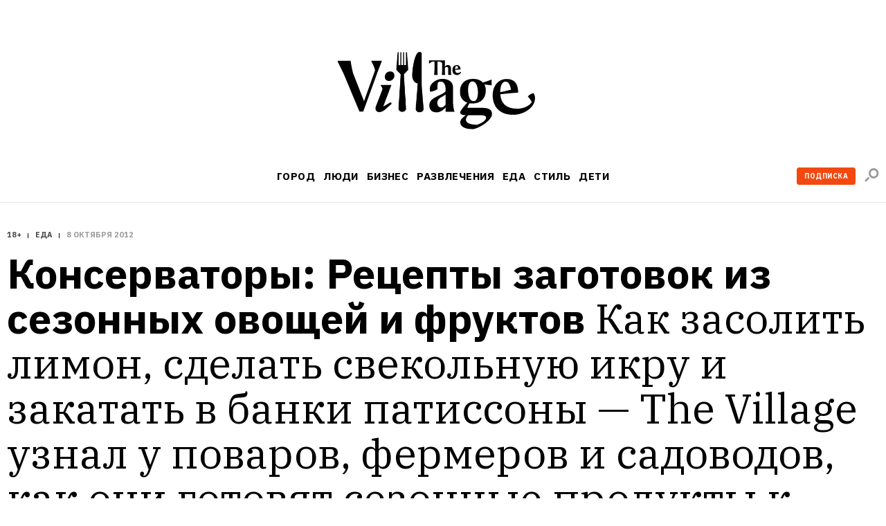

--- FILE ---
content_type: text/css
request_url: https://www.the-village.ru/style-packs/style-pack-7.css
body_size: 3178
content:
.article-text *,
.article-text *:before,
.article-text *:after {
  box-sizing: content-box;
}

.article-text a { color: #000; }
.article-text .missing-images {
  background: #C0C0C0; -webkit-border-radius: 3px; border-radius: 3px;
  margin-bottom: 20px; padding: 16px 0 17px; font: bold 14px/17px "Proxima Nova", sans-serif; color: #FFF; text-align: center; -webkit-font-smoothing: antialiased;
}
.article-text .missing_image {
  width: 100px; height: 100px;
  background: rgba(0,0,0,.08);
}
.article-text { max-width: 620px; }
.wide .article-text { max-width: inherit; }

@font-face {
  font-family: 'FuturaPTWebCondMedium';
  src: url('/style-packs/fonts/FTN57__W.woff') format('woff');
  font-weight: normal;
  font-style: normal;
}

@font-face {
  font-family: 'FuturaNewBoldRegular';
  src: url('/style-packs/fonts/futura_new_bold_regular-webfont.woff') format('woff');
  font-weight: normal;
  font-style: normal;
}

/* OLD
****** */
.article-text a {
  color: #262626;
  padding: 0.45em 0;
  text-decoration: underline;
  }
.article-text a:hover {
  color: #399c72;
  }

.article-text .left {
  text-align: left;
  }
.article-text .center {
  text-align: center;
  }
.article-text .right {
  text-align: right;
  }
.article-text ul,
.article-text ol { margin-top: 0.4em; padding-left: 2.4em; font-size: 13px; margin-bottom: 1.7em; }
.article-text ul li,
.article-text ol li { line-height: 15px; margin-bottom: 0.5em; }
.article-text ol li { list-style-type: decimal; }

.article-text ul>li { text-indent:-1.3em; list-style: none; }
.article-text ul>li:before { content:'\2014\a0'; }

.article-text .img-with-caption {
  display: block;
  line-height:16px;
  }
.article-text .img-with-caption img {
  vertical-align: top;
  }
.article-text .img-with-caption .img-caption {
  display:block;
  position: relative; top: 8px;
  font: 11px/14px "Arial", sans-serif; color: #808080;
  }

.article-text .underline {
  text-decoration: underline;
  }
.article-text .strikethrough {
  text-decoration: line-through;
  }

/* Fonts
******** */
.article-text h2, .article-text h3, .article-text h6, .article-text p {
  margin: 0 0 20px;
  }
.article-text h2 {
  font: 500 32px/32px "FuturaNewBoldRegular", sans-serif; -webkit-font-smoothing: antialiased;
  }
.article-text h3 {
  font: 500 28px/30px "FuturaNewBoldRegular", sans-serif; -webkit-font-smoothing: antialiased;
  }
.article-text h6 {
  font: 10px/18px "FuturaNewBoldRegular", sans-serif; text-transform: uppercase; letter-spacing: 1px; -webkit-font-smoothing:antialiased;
  }
.article-text h2 strong, .article-text h3 strong, .article-text h6 strong, .article-text p.accent strong,
.article-text h1 b, .article-text h2 b, .article-text h6 b, .article-text p.accent b {
  font-family: "FuturaNewBoldRegular", sans-serif; font-weight: normal; -webkit-font-smoothing: antialiased;
  }
.article-text p {
  font: 16px/25px "Georgia", serif;
  }
.article-text p.xlarge { /* pseudotitle */
  font-family: "FuturaNewBoldRegular", sans-serif!important; font-weight: 500; font-size: 22px; -webkit-font-smoothing: antialiased;
  }
.article-text p.large { /* pseudosubtitle */
  font-family: "FuturaNewBoldRegular", sans-serif!important; font-weight: 500; font-size: 18px; -webkit-font-smoothing: antialiased;
  }
.article-text p.condensed { /* Condensed */
  font: 25px/35px "FuturaPTWebCondMedium", sans-serif; text-transform: uppercase;  -webkit-font-smoothing: antialiased;
  }
.article-text p.small { /* small text */
  font-size: 12px; line-height: 18px;
  }
.article-text p.xsmall { /* smallest text */
  font-size: 10px; text-transform: uppercase; letter-spacing: 1px;
  }
.article-text sup {
  position: relative; bottom: 0.4em;
  font-size: 0.6em;
  }
.article-text sub {
  position: relative; bottom: -0.4em;
  font-size: 0.6em;
  }

/* Margins
********** */
.article-text .mb-0 {
  margin-bottom: 0!important;
  }
.article-text .mb-05 {
  margin-bottom: 10px!important;
  }
.article-text .mb-1 {
  margin-bottom: 20px!important;
  }
.article-text .mb-15 {
  margin-bottom: 30px!important;
  }
.article-text .mb-2 {
  margin-bottom: 40px!important;
  }
.article-text .mb-3 {
  margin-bottom: 60px!important;
  }

/* Tables
********* */
.article-text table {
  table-layout: fixed;
  }
/* Align */
.article-text table td {
  vertical-align: top;
  }
.article-text table td.vmid {
  vertical-align: middle!important;
  }
.article-text table td.vbot {
  vertical-align: bottom!important;
  }
/* Grid */
.article-text table.grid {
  margin-bottom: 20px;
  }
.article-text table.grid .gap {
  width: 20px;
  }
.article-text table.grid .x1,
.article-text table.grid .x1 > p,
.article-text table.grid .x1 > li {
  width: 140px;
  }
.article-text table.grid .x2,
.article-text table.grid .x2 > p,
.article-text table.grid .x2 > li {
  width: 300px;
  }
.article-text table.grid .x3,
.article-text table.grid .x3 > p,
.article-text table.grid .x3 > li {
  width: 460px;
  }
.article-text table.grid .x4,
.article-text table.grid .x4 > p,
.article-text table.grid .x4 > li {
  width: 620px;
  }
.article-text table.grid .x5,
.article-text table.grid .x5 > p,
.article-text table.grid .x5 > li{
  width: 780px;
  }
.article-text table.grid .x6,
.article-text table.grid .x6 > p,
.article-text table.grid .x6 > li {
  width: 940px;
  }
/* Thirds */
.article-text table.grid .xt1,
.article-text table.grid .xt1 > p,
.article-text table.grid .xt1 > li {
  width: 190px;
  }
.article-text table.grid .xt2,
.article-text table.grid .xt2 > p,
.article-text table.grid .xt2 > li {
  width: 405px;
  }
.article-text table.grid .xt1 + .gap,
.article-text table.grid .xt2 + .gap {
  width: 25px;
  }
/* Vertical Separated */
.article-text table.grid.ver-separated > tbody > tr > .gap {
  background: url(asset-path('line.gif') center repeat-y;
  }
/* Horizontal Separated */
.article-text table.grid.hor-separated > tbody > tr > td {
  padding: 10px 0!important;
  border-top: 1px dotted #bfbfbf!important;
  }
.article-text table.grid.hor-separated > tbody > tr:first-child > td {
  padding-top: 0!important;
  border: none!important;
  }

/* Separators
************* */
.article-text p.sep {
  position: relative;
  height: 0px;
  font-size: 0px; line-height: 0;
  border-top: 1px solid #262626;
  }
.article-text p.sep-1 { /* Black Line */
  border-color: #4d4d4d;
  }
.article-text p.sep-2 { /* Gray Line */
  border-color: #e3e3e3;
  }
.article-text p.sep-3 { /* Three Astertisks */
  height: 10px;
  background: url('/style-packs/images/v4-sprite.png') center -50px no-repeat;
  border: none;
  }
.article-text p.sep-4 { /* Laquo */
  border-color: #e3e3e3;
  }
.article-text p.sep-4:before {
  content: '';
  position: absolute; left: 50%; top: -11px;
  width: 23px; height: 23px;
  margin-left: -21px;
  background: #fff url('/style-packs/images/v4-sprite.png') center 0 no-repeat; border-left: 10px solid transparent; border-right: 10px solid transparent;
  }
.article-text p.sep-5 { /* Laquo */
  border-color: #e3e3e3;
  }
.article-text p.sep-5:before { /* Raquo */
  content: '';
  position: absolute; left: 50%; top: -11px;
  width: 23px; height: 23px;
  margin-left: -21px;
  background: #fff url('/style-packs/images/v4-sprite.png') center -24px no-repeat; border-left: 10px solid transparent; border-right: 10px solid transparent;
  }
.article-text p.sep-6 { /* Mesh */
  height: 19px;
  background: url('/style-packs/images/v4-sprite.png') 0 -60px repeat-x;
  border: none;
  }
.article-text p.sep-7 { /* Dots */
  height: 1px;
  background: url('/style-packs/images/v4-sprite.png') 0 -80px repeat-x;
  border: none;
  }
.article-text p.sep-8 { /* 65px Gray Line */
  width: 65px!important;
  margin-right: auto; margin-left: auto;
  border-color: #e3e3e3;
  }

/* Look: Person Badge
********************* */
.article-text .look-person-badge {
  position: relative;
  width: 340px;
  margin: -70px auto 0; padding: 25px 40px;
  text-align: center;
  background: #fff;
  -moz-box-shadow: 0 0 10px rgba(0, 0, 0, .2); -webkit-box-shadow: 0 0 10px rgba(0,0,0,.2); box-shadow: 0 0 10px rgba(0,0,0,.2);
  }
.article-text .look-person-badge h2 {
  margin-bottom: 5px;
  }
.article-text .look-person-badge h3 {
  margin-bottom: 0;
  font: 16px/25px "Georgia", serif;
  }
.article-text .look-person-badge p {
  margin: 26px 0 0;
  font: 12px/18px "Georgia", serif;
  }

/* Post Badge
************* */
.article-text .aside-post {
  text-align: center;
  padding-bottom: 15px;
  border: 2px solid #edd5b3;
  }
.article-text .aside-post:before {
  content: "Читайте";
  display: block;
  margin: 11px 0 10px;
  font: 10px/25px "FuturaNewBoldRegular", sans-serif; text-transform: uppercase; letter-spacing: 1px; -webkit-font-smoothing: antialiased;
  }
.article-text .aside-post a {
    text-decoration: none;
  }
.article-text .aside-post a:hover {
    text-decoration: underline;
  }
.article-text .aside-post p:first-child {
  margin-bottom: 4px;
  }
.article-text .aside-post img {
  max-width: 110px; max-height: 110px;
  }
.article-text .aside-post .xsmall {
  margin: 0;
  }
.article-text .aside-post h2 {
  max-width: 135px;
  margin: auto;
  font: 500 15px/18px "FuturaNewBoldRegular", sans-serif; text-decoration: none; -webkit-font-smoothing: antialiased;
  overflow: hidden;
  }

/* Place Badge
************** */
.article-text .aside-place {
  text-align: center;
  padding-bottom: 15px;
  border: 2px solid #a8dbc6;
  }
.article-text .aside-place:before {
  content: "Посетить";
  display: block;
  margin: 11px 0 10px;
  font: 10px/25px "FuturaNewBoldRegular", sans-serif; text-transform: uppercase; letter-spacing: 1px; -webkit-font-smoothing: antialiased;
  }
.article-text .aside-place p:first-child {
  margin-bottom: 4px;
  }
.article-text .aside-place img {
  max-width: 110px; max-height: 110px;
  }
.article-text .aside-place .xsmall {
  margin: 0;
  }
.article-text .aside-place h2 {
  max-width: 135px;
  margin: auto;
  font: 500 15px/18px "FuturaNewBoldRegular", sans-serif; text-decoration: none; -webkit-font-smoothing: antialiased;
  overflow: hidden;
  }

/* Event Badge
************** */
.article-text .aside-event {
  text-align: center;
  padding-bottom: 15px;
  border: 2px solid #fbc7b9;
  }
.article-text .aside-event:before {
  content: "Увидеть";
  display: block;
  margin: 11px 0 10px;
  font: 10px/25px "FuturaNewBoldRegular", sans-serif; text-transform: uppercase; letter-spacing: 1px; -webkit-font-smoothing: antialiased;
  }
.article-text .aside-event p:first-child {
  margin-bottom: 6px;
  }
.article-text .aside-event img {
  max-width: 110px; max-height: 110px;
  }
.article-text .aside-event .xsmall {
  margin: 6px;
  font: 14px/1 "FuturaPTWebCondMedium", sans-serif;
  }
.article-text .aside-event h2 {
  max-width: 135px;
  margin: auto;
  font: 500 15px/18px "FuturaNewBoldRegular", sans-serif; text-decoration: none; -webkit-font-smoothing: antialiased;
  overflow: hidden;
  }

/* H&F Custom Quote
******************* */
.hf-custom-quote {
  position: relative;
  min-height: 147px;
  margin: 0!important; padding: 10px 38px;
  letter-spacing: -0.35em; word-spacing: -0.35em;
  border: 3px solid #ffff33;
  }
.hf-custom-quote:before {
  content: ''!important;
  position: absolute; top: -3px; left: -13px;
  width: 13px; height: 14px;
  background: url('/style-packs/images/hf_bubble.gif') no-repeat;
  }
.hf-custom-quote:after {
  content: ''!important;
  position: static;
  display: inline-block;
  width: 0; height: 147px;
  vertical-align: middle;
  background: none;
  }
.hf-custom-quote .xlarge {
  display: inline-block;
  margin: 0;
  font-size: 20px!important; line-height: 22px!important; text-indent: -0.5em; text-transform: uppercase; vertical-align: middle; letter-spacing: 0; word-spacing: 0;
  }

/* Inline Icons
*************** */
.article-text *[class|="inline_icon"] { display: inline-block; background: url('/style-packs/images/v4-inline_icons.png') no-repeat; }
/* Places */
.article-text .inline_icon-place-s { width: 11px; height: 19px; background-position: 0 0; }
.article-text .inline_icon-place-b { width: 30px; height: 30px; background-position: -12px 0; }
/* Numbers */
.article-text img[class|="inline_icon-number"] { width: 23px; height: 23px; }
.article-text .inline_icon-number-0 { background-position: -43px 0; }
.article-text .inline_icon-number-1 { background-position: -67px 0; }
.article-text .inline_icon-number-2 { background-position: -91px 0; }
.article-text .inline_icon-number-3 { background-position: -115px 0; }
.article-text .inline_icon-number-4 { background-position: -139px 0; }
.article-text .inline_icon-number-5 { background-position: -163px 0; }
.article-text .inline_icon-number-6 { background-position: -187px 0; }
.article-text .inline_icon-number-7 { background-position: -211px 0; }
.article-text .inline_icon-number-8 { background-position: -235px 0; }
.article-text .inline_icon-number-9 { background-position: -259px 0; }
.article-text .inline_icon-number-10 { background-position: -283px 0; }
/* Stars */
.article-text img[class|="inline_icon-star"] { width: 15px; height: 15px; }
.article-text .inline_icon-star-on { background-position: -307px 0; }
.article-text .inline_icon-star-off { background-position: -323px 0; }
/* Check-in */
.article-text .inline_icon-checkin { width: 20px; height: 20px; background-position: -339px 0; }
/* Image-Icons */
.article-text .inline_icon-icon-meter { width: 32px; height: 49px; background-position: -360px 0; }
.article-text .inline_icon-icon-rooms { width: 28px; height: 49px; background-position: -393px 5px; }
.article-text .inline_icon-icon-ceiling { width: 36px; height: 49px; background-position: -422px 4px; }
.article-text .inline_icon-icon-storey { width: 52px; height: 49px; background-position: -459px 4px; }
.article-text .inline_icon-icon-employees { width: 54px; height: 49px; background-position: -512px 5px; }
.article-text .inline_icon-icon-time { width: 34px; height: 49px; background-position: -567px 9px; }
.article-text .inline_icon-icon-difficulty { width: 54px; height: 49px; background-position: -602px 26px; }
.article-text .inline_icon-icon-cuisine { width: 40px; height: 49px; background-position: -657px 12px; }
.article-text .inline_icon-icon-serving { width: 55px; height: 49px; background-position: -698px 9px; }
/* Social */
.article-text img[class|="inline_icon-social"] { width: 16px; height: 16px; }
.article-text .inline_icon-social-fb { background-position: -754px 0; }
.article-text .inline_icon-social-vk { background-position: -771px 0; }
.article-text .inline_icon-social-tw { background-position: -788px 0; }
/* Hopes & Fears */
.article-text img[class|="inline_icon-hf"] { height: 33px; vertical-align: -8px; background-image: url('/style-packs/images/v7-inline_icons.png'); }
.article-text .inline_icon-hf-field { width: 25px; background-position: 0 0; }
.article-text .inline_icon-hf-budget { width: 26px; background-position: -26px 0; }
.article-text .inline_icon-hf-preparation { width: 23px; background-position: -53px 0; }
.article-text .inline_icon-hf-date { width: 26px; background-position: -77px 0; }
.article-text .inline_icon-hf-capacity { width: 29px; background-position: -104px 0; }
.article-text .inline_icon-hf-staff { width: 30px; background-position: -134px 0; }
.article-text .inline_icon-hf-address { width: 14px; background-position: -165px 0; }

@media (max-width: 767px) {
  .article-text { margin: 0 10px; }
  .article-text table.grid,
  .article-text table.grid .x1, .article-text table.grid .x1 > p, .article-text table.grid .x1 > li,
  .article-text table.grid .x2, .article-text table.grid .x2 > p, .article-text table.grid .x2 > li,
  .article-text table.grid .x3, .article-text table.grid .x3 > p, .article-text table.grid .x3 > li,
  .article-text table.grid .x4, .article-text table.grid .x4 > p, .article-text table.grid .x4 > li,
  .article-text table.grid .x5, .article-text table.grid .x5 > p, .article-text table.grid .x5 > li,
  .article-text table.grid .x6, .article-text table.grid .x6 > p, .article-text table.grid .x6 > li,
  .article-text table.grid .xt1, .article-text table.grid .xt1 > p, .article-text table.grid .xt1 > li,
  .article-text table.grid .xt2, .article-text table.grid .xt2 > p, .article-text table.grid .xt2 > li {
    display: block;
    width: 100%;
  }

  .article-text img {
    max-width: 100%; height: auto;
    object-fit: contain;
  }
}
